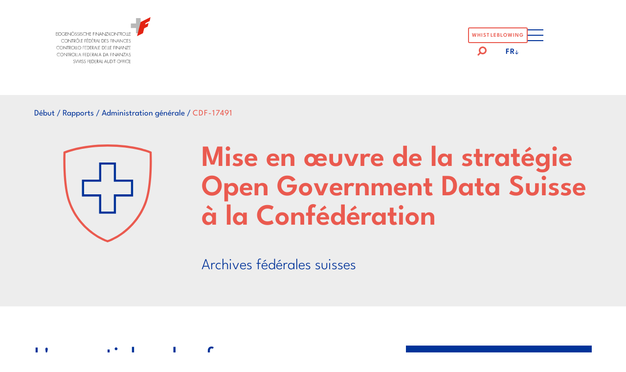

--- FILE ---
content_type: text/html; charset=UTF-8
request_url: https://www.efk.admin.ch/fr/audit/mise-en-oeuvre-de-la-strategie-open-government-data-suisse-a-la-confederation-archives-federales-suisses/
body_size: 15439
content:
<!doctype html>
<html class="no-js" lang="fr-FR" >

<head>
  <meta charset="utf-8">
  <meta http-equiv="x-ua-compatible" content="ie=edge">
  <meta name="viewport" content="width=device-width, initial-scale=1, shrink-to-fit=no">
  <meta name="google-site-verification" content="eUQmEehfav-IXeilO8f3LGH5eRX6jGOhnsh1_hOo7LA" />
  <link rel="stylesheet" href="https://unpkg.com/slim-select@2.13.1/dist/slimselect.css"></link>

  <meta name='robots' content='index, follow, max-image-preview:large, max-snippet:-1, max-video-preview:-1' />

	<!-- This site is optimized with the Yoast SEO Premium plugin v26.7 (Yoast SEO v26.7) - https://yoast.com/wordpress/plugins/seo/ -->
	<title>Mise en œuvre de la stratégie Open Government Data Suisse à la Confédération - Contrôle fédéral des finances (CDF)</title>
	<meta name="description" content="Mise en œuvre de la stratégie Open Government Data Suisse à la Confédération" />
	<link rel="canonical" href="https://www.efk.admin.ch/fr/audit/mise-en-oeuvre-de-la-strategie-open-government-data-suisse-a-la-confederation-archives-federales-suisses/" />
	<meta property="og:locale" content="fr_FR" />
	<meta property="og:type" content="article" />
	<meta property="og:title" content="Mise en œuvre de la stratégie Open Government Data Suisse à la Confédération" />
	<meta property="og:description" content="Mise en œuvre de la stratégie Open Government Data Suisse à la Confédération" />
	<meta property="og:url" content="https://www.efk.admin.ch/fr/audit/mise-en-oeuvre-de-la-strategie-open-government-data-suisse-a-la-confederation-archives-federales-suisses/" />
	<meta property="og:site_name" content="Contrôle fédéral des finances (CDF)" />
	<meta property="article:modified_time" content="2024-02-27T09:19:26+00:00" />
	<meta property="og:image" content="https://www.efk.admin.ch/wp-content/uploads/test/palais.jpg" />
	<meta property="og:image:width" content="750" />
	<meta property="og:image:height" content="500" />
	<meta property="og:image:type" content="image/jpeg" />
	<meta name="twitter:card" content="summary_large_image" />
	<meta name="twitter:label1" content="Durée de lecture estimée" />
	<meta name="twitter:data1" content="1 minute" />
	<script type="application/ld+json" class="yoast-schema-graph">{"@context":"https://schema.org","@graph":[{"@type":"WebPage","@id":"https://www.efk.admin.ch/fr/audit/mise-en-oeuvre-de-la-strategie-open-government-data-suisse-a-la-confederation-archives-federales-suisses/","url":"https://www.efk.admin.ch/fr/audit/mise-en-oeuvre-de-la-strategie-open-government-data-suisse-a-la-confederation-archives-federales-suisses/","name":"Mise en œuvre de la stratégie Open Government Data Suisse à la Confédération - Contrôle fédéral des finances (CDF)","isPartOf":{"@id":"https://www.efk.admin.ch/fr/#website"},"datePublished":"2024-01-17T15:36:41+00:00","dateModified":"2024-02-27T09:19:26+00:00","description":"Mise en œuvre de la stratégie Open Government Data Suisse à la Confédération","breadcrumb":{"@id":"https://www.efk.admin.ch/fr/audit/mise-en-oeuvre-de-la-strategie-open-government-data-suisse-a-la-confederation-archives-federales-suisses/#breadcrumb"},"inLanguage":"fr-FR","potentialAction":[{"@type":"ReadAction","target":["https://www.efk.admin.ch/fr/audit/mise-en-oeuvre-de-la-strategie-open-government-data-suisse-a-la-confederation-archives-federales-suisses/"]}]},{"@type":"BreadcrumbList","@id":"https://www.efk.admin.ch/fr/audit/mise-en-oeuvre-de-la-strategie-open-government-data-suisse-a-la-confederation-archives-federales-suisses/#breadcrumb","itemListElement":[{"@type":"ListItem","position":1,"name":"Home","item":"https://www.efk.admin.ch/fr/"},{"@type":"ListItem","position":2,"name":"Bericht","item":"https://www.efk.admin.ch/fr/audit/"},{"@type":"ListItem","position":3,"name":"Mise en œuvre de la stratégie Open Government Data Suisse à la Confédération"}]},{"@type":"WebSite","@id":"https://www.efk.admin.ch/fr/#website","url":"https://www.efk.admin.ch/fr/","name":"Informationen über das oberste Finanzaufsichtsorgan der Schweiz","description":"Le Contrôle fédéral des finances (CDF) est l'organe suprême de surveillance financière de la Confédération suisse.","publisher":{"@id":"https://www.efk.admin.ch/fr/#organization"},"alternateName":"EFK","potentialAction":[{"@type":"SearchAction","target":{"@type":"EntryPoint","urlTemplate":"https://www.efk.admin.ch/fr/?s={search_term_string}"},"query-input":{"@type":"PropertyValueSpecification","valueRequired":true,"valueName":"search_term_string"}}],"inLanguage":"fr-FR"},{"@type":"Organization","@id":"https://www.efk.admin.ch/fr/#organization","name":"Contrôle fédéral des finances (CDF)","alternateName":"EFK","url":"https://www.efk.admin.ch/fr/","logo":{"@type":"ImageObject","inLanguage":"fr-FR","@id":"https://www.efk.admin.ch/fr/#/schema/logo/image/","url":"https://www.efk.admin.ch/wp-content/uploads/efk_cdf_logo_ohne_claim.png","contentUrl":"https://www.efk.admin.ch/wp-content/uploads/efk_cdf_logo_ohne_claim.png","width":268,"height":258,"caption":"Contrôle fédéral des finances (CDF)"},"image":{"@id":"https://www.efk.admin.ch/fr/#/schema/logo/image/"},"sameAs":["https://www.instagram.com/efk_cdf_sfao/","https://www.youtube.com/channel/UCm-bXj227VE5sJzhB-ihdvw/featured","https://www.linkedin.com/company/11081578/"]}]}</script>
	<!-- / Yoast SEO Premium plugin. -->


<link rel="alternate" title="oEmbed (JSON)" type="application/json+oembed" href="https://www.efk.admin.ch/fr/wp-json/oembed/1.0/embed?url=https%3A%2F%2Fwww.efk.admin.ch%2Ffr%2Faudit%2Fmise-en-oeuvre-de-la-strategie-open-government-data-suisse-a-la-confederation-archives-federales-suisses%2F" />
<link rel="alternate" title="oEmbed (XML)" type="text/xml+oembed" href="https://www.efk.admin.ch/fr/wp-json/oembed/1.0/embed?url=https%3A%2F%2Fwww.efk.admin.ch%2Ffr%2Faudit%2Fmise-en-oeuvre-de-la-strategie-open-government-data-suisse-a-la-confederation-archives-federales-suisses%2F&#038;format=xml" />
<style id='wp-img-auto-sizes-contain-inline-css' type='text/css'>
img:is([sizes=auto i],[sizes^="auto," i]){contain-intrinsic-size:3000px 1500px}
/*# sourceURL=wp-img-auto-sizes-contain-inline-css */
</style>
<link rel='stylesheet' id='wp-block-library-css' href='https://www.efk.admin.ch/wp-includes/css/dist/block-library/style.min.css' type='text/css' media='all' />
<style id='wp-block-paragraph-inline-css' type='text/css'>
.is-small-text{font-size:.875em}.is-regular-text{font-size:1em}.is-large-text{font-size:2.25em}.is-larger-text{font-size:3em}.has-drop-cap:not(:focus):first-letter{float:left;font-size:8.4em;font-style:normal;font-weight:100;line-height:.68;margin:.05em .1em 0 0;text-transform:uppercase}body.rtl .has-drop-cap:not(:focus):first-letter{float:none;margin-left:.1em}p.has-drop-cap.has-background{overflow:hidden}:root :where(p.has-background){padding:1.25em 2.375em}:where(p.has-text-color:not(.has-link-color)) a{color:inherit}p.has-text-align-left[style*="writing-mode:vertical-lr"],p.has-text-align-right[style*="writing-mode:vertical-rl"]{rotate:180deg}
/*# sourceURL=https://www.efk.admin.ch/wp-includes/blocks/paragraph/style.min.css */
</style>
<style id='global-styles-inline-css' type='text/css'>
:root{--wp--preset--aspect-ratio--square: 1;--wp--preset--aspect-ratio--4-3: 4/3;--wp--preset--aspect-ratio--3-4: 3/4;--wp--preset--aspect-ratio--3-2: 3/2;--wp--preset--aspect-ratio--2-3: 2/3;--wp--preset--aspect-ratio--16-9: 16/9;--wp--preset--aspect-ratio--9-16: 9/16;--wp--preset--color--black: #000000;--wp--preset--color--cyan-bluish-gray: #abb8c3;--wp--preset--color--white: #ffffff;--wp--preset--color--pale-pink: #f78da7;--wp--preset--color--vivid-red: #cf2e2e;--wp--preset--color--luminous-vivid-orange: #ff6900;--wp--preset--color--luminous-vivid-amber: #fcb900;--wp--preset--color--light-green-cyan: #7bdcb5;--wp--preset--color--vivid-green-cyan: #00d084;--wp--preset--color--pale-cyan-blue: #8ed1fc;--wp--preset--color--vivid-cyan-blue: #0693e3;--wp--preset--color--vivid-purple: #9b51e0;--wp--preset--gradient--vivid-cyan-blue-to-vivid-purple: linear-gradient(135deg,rgb(6,147,227) 0%,rgb(155,81,224) 100%);--wp--preset--gradient--light-green-cyan-to-vivid-green-cyan: linear-gradient(135deg,rgb(122,220,180) 0%,rgb(0,208,130) 100%);--wp--preset--gradient--luminous-vivid-amber-to-luminous-vivid-orange: linear-gradient(135deg,rgb(252,185,0) 0%,rgb(255,105,0) 100%);--wp--preset--gradient--luminous-vivid-orange-to-vivid-red: linear-gradient(135deg,rgb(255,105,0) 0%,rgb(207,46,46) 100%);--wp--preset--gradient--very-light-gray-to-cyan-bluish-gray: linear-gradient(135deg,rgb(238,238,238) 0%,rgb(169,184,195) 100%);--wp--preset--gradient--cool-to-warm-spectrum: linear-gradient(135deg,rgb(74,234,220) 0%,rgb(151,120,209) 20%,rgb(207,42,186) 40%,rgb(238,44,130) 60%,rgb(251,105,98) 80%,rgb(254,248,76) 100%);--wp--preset--gradient--blush-light-purple: linear-gradient(135deg,rgb(255,206,236) 0%,rgb(152,150,240) 100%);--wp--preset--gradient--blush-bordeaux: linear-gradient(135deg,rgb(254,205,165) 0%,rgb(254,45,45) 50%,rgb(107,0,62) 100%);--wp--preset--gradient--luminous-dusk: linear-gradient(135deg,rgb(255,203,112) 0%,rgb(199,81,192) 50%,rgb(65,88,208) 100%);--wp--preset--gradient--pale-ocean: linear-gradient(135deg,rgb(255,245,203) 0%,rgb(182,227,212) 50%,rgb(51,167,181) 100%);--wp--preset--gradient--electric-grass: linear-gradient(135deg,rgb(202,248,128) 0%,rgb(113,206,126) 100%);--wp--preset--gradient--midnight: linear-gradient(135deg,rgb(2,3,129) 0%,rgb(40,116,252) 100%);--wp--preset--font-size--small: 13px;--wp--preset--font-size--medium: 20px;--wp--preset--font-size--large: 36px;--wp--preset--font-size--x-large: 42px;--wp--preset--spacing--20: 0.44rem;--wp--preset--spacing--30: 0.67rem;--wp--preset--spacing--40: 1rem;--wp--preset--spacing--50: 1.5rem;--wp--preset--spacing--60: 2.25rem;--wp--preset--spacing--70: 3.38rem;--wp--preset--spacing--80: 5.06rem;--wp--preset--shadow--natural: 6px 6px 9px rgba(0, 0, 0, 0.2);--wp--preset--shadow--deep: 12px 12px 50px rgba(0, 0, 0, 0.4);--wp--preset--shadow--sharp: 6px 6px 0px rgba(0, 0, 0, 0.2);--wp--preset--shadow--outlined: 6px 6px 0px -3px rgb(255, 255, 255), 6px 6px rgb(0, 0, 0);--wp--preset--shadow--crisp: 6px 6px 0px rgb(0, 0, 0);}:where(.is-layout-flex){gap: 0.5em;}:where(.is-layout-grid){gap: 0.5em;}body .is-layout-flex{display: flex;}.is-layout-flex{flex-wrap: wrap;align-items: center;}.is-layout-flex > :is(*, div){margin: 0;}body .is-layout-grid{display: grid;}.is-layout-grid > :is(*, div){margin: 0;}:where(.wp-block-columns.is-layout-flex){gap: 2em;}:where(.wp-block-columns.is-layout-grid){gap: 2em;}:where(.wp-block-post-template.is-layout-flex){gap: 1.25em;}:where(.wp-block-post-template.is-layout-grid){gap: 1.25em;}.has-black-color{color: var(--wp--preset--color--black) !important;}.has-cyan-bluish-gray-color{color: var(--wp--preset--color--cyan-bluish-gray) !important;}.has-white-color{color: var(--wp--preset--color--white) !important;}.has-pale-pink-color{color: var(--wp--preset--color--pale-pink) !important;}.has-vivid-red-color{color: var(--wp--preset--color--vivid-red) !important;}.has-luminous-vivid-orange-color{color: var(--wp--preset--color--luminous-vivid-orange) !important;}.has-luminous-vivid-amber-color{color: var(--wp--preset--color--luminous-vivid-amber) !important;}.has-light-green-cyan-color{color: var(--wp--preset--color--light-green-cyan) !important;}.has-vivid-green-cyan-color{color: var(--wp--preset--color--vivid-green-cyan) !important;}.has-pale-cyan-blue-color{color: var(--wp--preset--color--pale-cyan-blue) !important;}.has-vivid-cyan-blue-color{color: var(--wp--preset--color--vivid-cyan-blue) !important;}.has-vivid-purple-color{color: var(--wp--preset--color--vivid-purple) !important;}.has-black-background-color{background-color: var(--wp--preset--color--black) !important;}.has-cyan-bluish-gray-background-color{background-color: var(--wp--preset--color--cyan-bluish-gray) !important;}.has-white-background-color{background-color: var(--wp--preset--color--white) !important;}.has-pale-pink-background-color{background-color: var(--wp--preset--color--pale-pink) !important;}.has-vivid-red-background-color{background-color: var(--wp--preset--color--vivid-red) !important;}.has-luminous-vivid-orange-background-color{background-color: var(--wp--preset--color--luminous-vivid-orange) !important;}.has-luminous-vivid-amber-background-color{background-color: var(--wp--preset--color--luminous-vivid-amber) !important;}.has-light-green-cyan-background-color{background-color: var(--wp--preset--color--light-green-cyan) !important;}.has-vivid-green-cyan-background-color{background-color: var(--wp--preset--color--vivid-green-cyan) !important;}.has-pale-cyan-blue-background-color{background-color: var(--wp--preset--color--pale-cyan-blue) !important;}.has-vivid-cyan-blue-background-color{background-color: var(--wp--preset--color--vivid-cyan-blue) !important;}.has-vivid-purple-background-color{background-color: var(--wp--preset--color--vivid-purple) !important;}.has-black-border-color{border-color: var(--wp--preset--color--black) !important;}.has-cyan-bluish-gray-border-color{border-color: var(--wp--preset--color--cyan-bluish-gray) !important;}.has-white-border-color{border-color: var(--wp--preset--color--white) !important;}.has-pale-pink-border-color{border-color: var(--wp--preset--color--pale-pink) !important;}.has-vivid-red-border-color{border-color: var(--wp--preset--color--vivid-red) !important;}.has-luminous-vivid-orange-border-color{border-color: var(--wp--preset--color--luminous-vivid-orange) !important;}.has-luminous-vivid-amber-border-color{border-color: var(--wp--preset--color--luminous-vivid-amber) !important;}.has-light-green-cyan-border-color{border-color: var(--wp--preset--color--light-green-cyan) !important;}.has-vivid-green-cyan-border-color{border-color: var(--wp--preset--color--vivid-green-cyan) !important;}.has-pale-cyan-blue-border-color{border-color: var(--wp--preset--color--pale-cyan-blue) !important;}.has-vivid-cyan-blue-border-color{border-color: var(--wp--preset--color--vivid-cyan-blue) !important;}.has-vivid-purple-border-color{border-color: var(--wp--preset--color--vivid-purple) !important;}.has-vivid-cyan-blue-to-vivid-purple-gradient-background{background: var(--wp--preset--gradient--vivid-cyan-blue-to-vivid-purple) !important;}.has-light-green-cyan-to-vivid-green-cyan-gradient-background{background: var(--wp--preset--gradient--light-green-cyan-to-vivid-green-cyan) !important;}.has-luminous-vivid-amber-to-luminous-vivid-orange-gradient-background{background: var(--wp--preset--gradient--luminous-vivid-amber-to-luminous-vivid-orange) !important;}.has-luminous-vivid-orange-to-vivid-red-gradient-background{background: var(--wp--preset--gradient--luminous-vivid-orange-to-vivid-red) !important;}.has-very-light-gray-to-cyan-bluish-gray-gradient-background{background: var(--wp--preset--gradient--very-light-gray-to-cyan-bluish-gray) !important;}.has-cool-to-warm-spectrum-gradient-background{background: var(--wp--preset--gradient--cool-to-warm-spectrum) !important;}.has-blush-light-purple-gradient-background{background: var(--wp--preset--gradient--blush-light-purple) !important;}.has-blush-bordeaux-gradient-background{background: var(--wp--preset--gradient--blush-bordeaux) !important;}.has-luminous-dusk-gradient-background{background: var(--wp--preset--gradient--luminous-dusk) !important;}.has-pale-ocean-gradient-background{background: var(--wp--preset--gradient--pale-ocean) !important;}.has-electric-grass-gradient-background{background: var(--wp--preset--gradient--electric-grass) !important;}.has-midnight-gradient-background{background: var(--wp--preset--gradient--midnight) !important;}.has-small-font-size{font-size: var(--wp--preset--font-size--small) !important;}.has-medium-font-size{font-size: var(--wp--preset--font-size--medium) !important;}.has-large-font-size{font-size: var(--wp--preset--font-size--large) !important;}.has-x-large-font-size{font-size: var(--wp--preset--font-size--x-large) !important;}
/*# sourceURL=global-styles-inline-css */
</style>

<style id='classic-theme-styles-inline-css' type='text/css'>
/*! This file is auto-generated */
.wp-block-button__link{color:#fff;background-color:#32373c;border-radius:9999px;box-shadow:none;text-decoration:none;padding:calc(.667em + 2px) calc(1.333em + 2px);font-size:1.125em}.wp-block-file__button{background:#32373c;color:#fff;text-decoration:none}
/*# sourceURL=/wp-includes/css/classic-themes.min.css */
</style>
<link rel='stylesheet' id='app-css' href='https://www.efk.admin.ch/wp-content/themes/dist/public/app.css?a1ff1c33dab1aa53bbac816127f5257a' type='text/css' media='all' />
<script type="text/javascript" id="wpml-cookie-js-extra">
/* <![CDATA[ */
var wpml_cookies = {"wp-wpml_current_language":{"value":"fr","expires":1,"path":"/"}};
var wpml_cookies = {"wp-wpml_current_language":{"value":"fr","expires":1,"path":"/"}};
//# sourceURL=wpml-cookie-js-extra
/* ]]> */
</script>
<script type="text/javascript" src="https://www.efk.admin.ch/wp-content/plugins/sitepress-multilingual-cms/res/js/cookies/language-cookie.js?486900" id="wpml-cookie-js" defer="defer" data-wp-strategy="defer"></script>
<script type="text/javascript" src="https://www.efk.admin.ch/wp-includes/js/jquery/jquery.min.js?3.7.1" id="jquery-core-js"></script>
<script type="text/javascript" src="https://www.efk.admin.ch/wp-includes/js/jquery/jquery-migrate.min.js?3.4.1" id="jquery-migrate-js"></script>
<link rel="https://api.w.org/" href="https://www.efk.admin.ch/fr/wp-json/" /><link rel="alternate" title="JSON" type="application/json" href="https://www.efk.admin.ch/fr/wp-json/wp/v2/audit/6038" />
<link rel='shortlink' href='https://www.efk.admin.ch/fr/?p=6038' />

<style data-eae-name="cxybYT__r5FD">.__eae_cssd, .cxybYT__r5FD {unicode-bidi: bidi-override;direction: rtl;}</style>

<script> var __eae_open = function (str) { document.location.href = __eae_decode(str); }; var __eae_decode = function (str) { return str.replace(/[a-zA-Z]/g, function(c) { return String.fromCharCode( (c <= "Z" ? 90 : 122) >= (c = c.charCodeAt(0) + 13) ? c : c - 26 ); }); }; var __eae_decode_emails = function () { var __eae_emails = document.querySelectorAll(".__eae_r13"); for (var i = 0; i < __eae_emails.length; i++) { __eae_emails[i].textContent = __eae_decode(__eae_emails[i].textContent); } }; if (document.readyState !== "loading") { __eae_decode_emails(); } else if (document.addEventListener) { document.addEventListener("DOMContentLoaded", __eae_decode_emails); } else { document.attachEvent("onreadystatechange", function () { if (document.readyState !== "loading") __eae_decode_emails(); }); } var Tqj_8XGtPyEs__ = function (str) { var r = function (a, d) { var map = "!\"#$%&'()*+,-./0123456789:;<=>?@ABCDEFGHIJKLMNOPQRSTUVWXYZ[\\]^_`abcdefghijklmnopqrstuvwxyz{|}~"; for (var i = 0; i < a.length; i++) { var pos = map.indexOf(a[i]); d += pos >= 0 ? map[(pos + 47) % 94] : a[i]; } return d; }; window.location.href = r(str, ""); }; document.addEventListener("copy", function (event) { if ( NodeList.prototype.forEach === undefined || Array.from === undefined || String.prototype.normalize === undefined || ! event.clipboardData ) { return; } var encoded = []; var copiedText = window.getSelection().toString().trim(); document.querySelectorAll( "." + document.querySelector("style[data-eae-name]").dataset.eaeName ).forEach(function (item) { encoded.push(item.innerText.trim()); }); if (! encoded.length) { return; } encoded.filter(function (value, index, self) { return self.indexOf(value) === index; }).map(function (item) { return { original: new RegExp(item.replace(/[-\/\\^$*+?.()|[\]{}]/g, "\\$&"), "ig"), reverse: Array.from(item.normalize("NFC")) .reverse() .join('') .replace(/[()]/g, "__eae__") }; }).forEach(function (item) { copiedText = copiedText.replace( item.original, item.reverse.replace("__eae__", "(").replace("__eae__", ")") ) }); event.clipboardData.setData("text/plain", copiedText); event.preventDefault(); }); </script>
<meta name="generator" content="WPML ver:4.8.6 stt:1,4,3,27;" />
<link rel="icon" href="https://www.efk.admin.ch/wp-content/uploads/efk_cdf_logo_ohne_claim-150x150.png" sizes="32x32" />
<link rel="icon" href="https://www.efk.admin.ch/wp-content/uploads/efk_cdf_logo_ohne_claim.png" sizes="192x192" />
<link rel="apple-touch-icon" href="https://www.efk.admin.ch/wp-content/uploads/efk_cdf_logo_ohne_claim.png" />
<meta name="msapplication-TileImage" content="https://www.efk.admin.ch/wp-content/uploads/efk_cdf_logo_ohne_claim.png" />
</head>

<body class="wp-singular audit-template-default single single-audit postid-6038 wp-embed-responsive wp-theme-dist" >

  <header class="header" id="header">
    <div id="logo">
      <a href="https://www.efk.admin.ch/fr/">
        <span class="sr-only">Logo der Eidgenössische Finanzkontrolle</span>
        <svg xmlns="http://www.w3.org/2000/svg" xml:space="preserve" id="logo-text" style="enable-background:new 0 0 246.1 122"
  viewBox="0 0 246.1 122">
  <path
    d="M.6 21.5v3.9H5v.6H.6v5h4.5v.6H-.1V20.8h5.2v.6H.6zM7.9 31.6h-.7V20.8h.7v10.8zM10.2 20.8h2c1.6 0 2.8.3 4 1.4 1.1 1.1 1.7 2.5 1.7 4.1 0 1.5-.6 2.9-1.7 4-1.2 1.1-2.5 1.4-4.1 1.4h-2V20.8zM12.1 31c1.4 0 2.6-.3 3.6-1.3.9-.9 1.4-2.2 1.4-3.4 0-1.4-.5-2.7-1.6-3.6-1-.9-2.2-1.2-3.5-1.2h-1.2V31h1.3zM29.7 26.4c0 1.4-.2 2.6-1.1 3.6-1 1.1-2.6 1.8-4.1 1.8-3 0-5.6-2.5-5.6-5.5 0-3.1 2.5-5.6 5.6-5.6 2 0 3.6 1 4.7 2.5l-.6.4c-1-1.4-2.4-2.3-4.2-2.3-2.6 0-4.9 2.3-4.9 4.9 0 2.7 2.2 4.9 4.9 4.9 1.2 0 2.3-.5 3.2-1.2.9-.8 1.3-1.7 1.3-2.9H25v-.6h4.7zM32 21.5v3.9h4.4v.6H32v5h4.5v.6h-5.2V20.8h5.2v.6H32zM48.4 32l-9.1-9.7v9.3h-.7v-11l9.1 9.6v-9.5h.7V32zM61.3 26.2c0 3-2.6 5.6-5.6 5.6-3 0-5.6-2.5-5.6-5.6 0-3 2.6-5.6 5.6-5.6 3 .1 5.6 2.6 5.6 5.6zm-10.5 0c0 2.7 2.2 4.9 4.9 4.9s4.9-2.3 4.9-4.9c0-2.7-2.2-4.9-4.9-4.9s-4.9 2.3-4.9 4.9zm4.1-7.9c0 .3-.3.6-.6.6s-.6-.3-.6-.6.3-.6.6-.6c.4.1.6.3.6.6zm2.7 0c0 .3-.3.6-.6.6s-.6-.3-.6-.6.3-.6.6-.6c.4.1.6.3.6.6zM68 22.6c-.5-.8-1.2-1.3-2.2-1.3-1.2 0-2 .9-2 2.1 0 1.1 1.1 1.6 2 2l2.1 1.1c.8.5 1.2 1.2 1.2 2.2 0 1.8-1.6 3.1-3.4 3.1-1.5 0-2.7-.9-3.2-2.3l.6-.3c.5 1.1 1.3 2 2.6 2 1.4 0 2.7-1.1 2.7-2.6 0-1.2-1.2-1.7-2.2-2.2l-2-1c-.7-.4-1.1-1.1-1.1-1.9 0-1.6 1.1-2.7 2.8-2.7 1.1 0 2.1.6 2.6 1.5l-.5.3zM75.8 22.6c-.5-.8-1.2-1.3-2.2-1.3-1.2 0-2 .9-2 2.1 0 1.1 1.1 1.6 2 2l2.1 1.1c.8.5 1.2 1.2 1.2 2.2 0 1.8-1.6 3.1-3.4 3.1-1.5 0-2.7-.9-3.2-2.3l.6-.3c.5 1.1 1.3 2 2.6 2 1.4 0 2.7-1.1 2.7-2.6 0-1.2-1.2-1.7-2.2-2.2l-2-1c-.7-.4-1.1-1.1-1.1-1.9 0-1.6 1.1-2.7 2.8-2.7 1.1 0 2.1.6 2.6 1.5l-.5.3zM79.3 31.6h-.7V20.8h.7v10.8zM86.6 22.6c-.5-.8-1.2-1.3-2.2-1.3-1.2 0-2 .9-2 2.1 0 1.1 1.1 1.6 2 2l2.1 1.1c.8.5 1.2 1.2 1.2 2.2 0 1.8-1.6 3.1-3.4 3.1-1.5 0-2.7-.9-3.2-2.3l.6-.3c.5 1.1 1.3 2 2.6 2 1.4 0 2.7-1.1 2.7-2.6 0-1.2-1.2-1.7-2.2-2.2l-2-1c-.7-.4-1.1-1.1-1.1-1.9 0-1.6 1.1-2.7 2.8-2.7 1.1 0 2.1.6 2.6 1.5l-.5.3zM98 23c-.8-1-2.3-1.7-3.6-1.7-2.7 0-4.9 2.3-4.9 5 0 1.3.5 2.5 1.5 3.3.9.9 2.2 1.5 3.5 1.5 1.2 0 2.8-.7 3.6-1.7v.9c-1 .8-2.3 1.3-3.6 1.3-3 0-5.6-2.5-5.6-5.5 0-3.1 2.6-5.6 5.7-5.6 1.3 0 2.6.5 3.6 1.4V23zM107.3 25.4v-4.6h.7v10.8h-.7V26h-6.6v5.6h-.7V20.8h.7v4.6h6.6zM111 21.5v3.9h4.4v.6H111v5h4.5v.6h-5.2V20.8h5.2v.6H111zM122.7 21.5v3.9h3.6v.6h-3.6v5.6h-.7V20.8h4.4v.6h-3.7zM129.1 31.6h-.7V20.8h.7v10.8zM141.2 32l-9.1-9.7v9.3h-.7v-11l9.1 9.6v-9.5h.7V32zM144.6 28.1l-1.4 3.6h-.7l4.5-11.2 4.5 11.2h-.7l-1.5-3.6h-4.7zm2.4-5.9-2.1 5.2h4.2l-2.1-5.2zM162.5 32l-9.1-9.7v9.3h-.7v-11l9.1 9.6v-9.5h.7V32zM171.4 31v.6h-7.6l6.6-10.2h-6v-.6h7.2L165 31h6.4zM178.8 20.8h.9l-5.3 5.2 5.6 5.6h-.9l-5.2-5.2-.3.3v4.9h-.6V20.8h.7v5.1l5.1-5.1zM191.7 26.2c0 3-2.6 5.6-5.6 5.6-3 0-5.6-2.5-5.6-5.6 0-3 2.6-5.6 5.6-5.6 3 .1 5.6 2.6 5.6 5.6zm-10.5 0c0 2.7 2.2 4.9 4.9 4.9s4.9-2.3 4.9-4.9c0-2.7-2.2-4.9-4.9-4.9s-4.9 2.3-4.9 4.9zM203.2 32l-9.1-9.7v9.3h-.7v-11l9.1 9.6v-9.5h.7V32zM207.9 31.6h-.7V21.5h-2.8v-.6h6.3v.6h-2.8v10.1zM217.3 31.6h-.8l-3.5-5.1h-.3v5.1h-.7V20.8h1.3c.9 0 1.7 0 2.5.5s1.1 1.4 1.1 2.3c0 1.9-1.3 2.9-3.1 2.8l3.5 5.2zm-3.8-5.7c.7 0 1.3 0 1.9-.5.5-.4.8-1.1.8-1.7 0-.8-.4-1.6-1.1-2-.6-.3-1.3-.2-1.9-.2h-.4v4.4h.7zM229.5 26.2c0 3-2.6 5.6-5.6 5.6-3 0-5.6-2.5-5.6-5.6 0-3 2.6-5.6 5.6-5.6 3.1.1 5.6 2.6 5.6 5.6zm-10.5 0c0 2.7 2.2 4.9 4.9 4.9s4.9-2.3 4.9-4.9c0-2.7-2.2-4.9-4.9-4.9s-4.9 2.3-4.9 4.9zM231.9 31h2.8v.6h-3.4V20.8h.7V31zM236.6 31h2.8v.6H236V20.8h.7V31zM241.3 21.5v3.9h4.4v.6h-4.4v5h4.5v.6h-5.2V20.8h5.2v.6h-4.5zM26.4 45.6c-.8-1-2.3-1.7-3.6-1.7-2.7 0-4.9 2.3-4.9 5 0 1.3.5 2.5 1.5 3.3.9.9 2.2 1.5 3.5 1.5 1.2 0 2.8-.7 3.6-1.7v1c-1 .8-2.3 1.3-3.6 1.3-3 0-5.6-2.5-5.6-5.5 0-3.1 2.6-5.6 5.7-5.6 1.3 0 2.6.5 3.6 1.4v1zM39 48.8c0 3-2.6 5.6-5.6 5.6-3 0-5.6-2.5-5.6-5.6 0-3 2.6-5.6 5.6-5.6 3 0 5.6 2.5 5.6 5.6zm-10.6 0c0 2.7 2.2 4.9 4.9 4.9s4.9-2.3 4.9-4.9c0-2.7-2.2-4.9-4.9-4.9-2.6 0-4.9 2.2-4.9 4.9zM50.4 54.6l-9.1-9.7v9.3h-.7v-11l9.1 9.6v-9.5h.7v11.3zM55.2 54.2h-.7V44h-2.8v-.6H58v.6h-2.8v10.2zM64.6 54.2h-.8l-3.5-5.1H60v5.1h-.7V43.4h1.3c.9 0 1.7 0 2.5.5s1.1 1.4 1.1 2.3c0 1.9-1.3 2.9-3.1 2.8l3.5 5.2zm-3.8-5.8c.7 0 1.4 0 1.9-.5.5-.4.8-1.1.8-1.7 0-.8-.4-1.6-1.1-2-.7-.2-1.4-.2-2.1-.2h-.4v4.4h.9zM76.8 48.8c0 3-2.6 5.6-5.6 5.6-3 0-5.6-2.5-5.6-5.6 0-3 2.6-5.6 5.6-5.6 3 0 5.6 2.5 5.6 5.6zm-10.6 0c0 2.7 2.2 4.9 4.9 4.9s4.9-2.3 4.9-4.9c0-2.7-2.2-4.9-4.9-4.9-2.6 0-4.9 2.2-4.9 4.9zm5-8.8 2 1.5-.6.5-1.4-1.1-1.5 1.1-.5-.4 2-1.6zM79.1 53.6h2.8v.6h-3.4V43.4h.7v10.2zM83.8 44v4h4.4v.6h-4.4v5h4.5v.6h-5.2V43.4h5.2v.6h-4.5zM95.6 44v4h3.6v.6h-3.6v5.6h-.7V43.4h4.4v.6h-3.7zM101.9 44v4h4.4v.6h-4.4v5h4.5v.6h-5.2V43.4h5.2v.6h-4.5zm3-4-1.8 2.1-.5-.2 1.5-2.1.8.2zM108.5 43.4h2c1.6 0 2.8.3 4 1.4 1.1 1.1 1.7 2.5 1.7 4.1 0 1.5-.6 2.9-1.7 4-1.2 1.1-2.5 1.4-4.1 1.4h-2V43.4zm2 10.2c1.4 0 2.6-.3 3.6-1.3.9-.9 1.4-2.2 1.4-3.4 0-1.4-.5-2.7-1.6-3.6-1-.9-2.2-1.2-3.5-1.2h-1.2v9.5h1.3zM118.6 44v4h4.4v.6h-4.4v5h4.5v.6h-5.2V43.4h5.2v.6h-4.5zm2.9-4-1.8 2.1-.5-.2 1.5-2.1.8.2zM130.5 54.2h-.8l-3.5-5.1h-.3v5.1h-.7V43.4h1.3c.9 0 1.7 0 2.5.5s1.1 1.4 1.1 2.3c0 1.9-1.3 2.9-3.1 2.8l3.5 5.2zm-3.8-5.8c.7 0 1.4 0 1.9-.5.5-.4.8-1.1.8-1.7 0-.8-.4-1.6-1.1-2-.6-.3-1.3-.2-1.9-.2h-.4v4.4h.7zM133.2 50.6l-1.4 3.6h-.7l4.5-11.2 4.5 11.2h-.7l-1.5-3.6h-4.7zm2.4-5.8-2.1 5.2h4.2l-2.1-5.2zM142 53.6h2.8v.6h-3.4V43.4h.7v10.2zM150.5 43.4h2c1.6 0 2.8.3 4 1.4 1.1 1.1 1.7 2.5 1.7 4.1 0 1.5-.6 2.9-1.7 4-1.2 1.1-2.5 1.4-4.1 1.4h-2V43.4zm1.9 10.2c1.4 0 2.6-.3 3.6-1.3.9-.9 1.4-2.2 1.4-3.4 0-1.4-.5-2.7-1.6-3.6-1-.9-2.2-1.2-3.5-1.2h-1.2v9.5h1.3zM160.5 44v4h4.4v.6h-4.4v5h4.5v.6h-5.2V43.4h5.2v.6h-4.5zM172.1 45.2c-.5-.8-1.2-1.3-2.2-1.3-1.2 0-2 .9-2 2.1 0 1.1 1.1 1.6 2 2l2.1 1.1c.8.5 1.2 1.2 1.2 2.2 0 1.8-1.6 3.1-3.4 3.1-1.5 0-2.7-.9-3.2-2.3l.6-.3c.5 1.1 1.3 2 2.6 2 1.4 0 2.7-1.1 2.7-2.6 0-1.2-1.2-1.7-2.2-2.2l-2-1c-.7-.4-1.1-1.1-1.1-1.9 0-1.6 1.1-2.7 2.8-2.7 1.1 0 2.1.6 2.6 1.5l-.5.3zM180.1 44v4h3.6v.6h-3.6v5.6h-.7V43.4h4.4v.6h-3.7zM186.4 54.2h-.7V43.4h.7v10.8zM198.6 54.6l-9.1-9.7v9.3h-.7v-11l9.1 9.6v-9.5h.7v11.3zM201.9 50.6l-1.5 3.6h-.7l4.5-11.2 4.5 11.2h-.7l-1.4-3.6h-4.7zm2.4-5.8-2.1 5.2h4.2l-2.1-5.2zM219.9 54.6l-9.1-9.7v9.3h-.7v-11l9.1 9.6v-9.5h.7v11.3zM230.8 45.6c-.8-1-2.3-1.7-3.6-1.7-2.7 0-4.9 2.3-4.9 5 0 1.3.5 2.5 1.5 3.3.9.9 2.2 1.5 3.5 1.5 1.2 0 2.8-.7 3.6-1.7v1c-1 .8-2.3 1.3-3.6 1.3-3 0-5.6-2.5-5.6-5.5 0-3.1 2.6-5.6 5.7-5.6 1.3 0 2.6.5 3.6 1.4v1zM233.5 44v4h4.4v.6h-4.4v5h4.5v.6h-5.2V43.4h5.2v.6h-4.5zM245.1 45.2c-.5-.8-1.2-1.3-2.2-1.3-1.2 0-2 .9-2 2.1 0 1.1 1.1 1.6 2 2l2.1 1.1c.8.5 1.2 1.2 1.2 2.2 0 1.8-1.6 3.1-3.4 3.1-1.5 0-2.7-.9-3.2-2.3l.6-.3c.5 1.1 1.3 2 2.6 2 1.4 0 2.7-1.1 2.7-2.6 0-1.2-1.2-1.7-2.2-2.2l-2-1c-.7-.4-1.1-1.1-1.1-1.9 0-1.6 1.1-2.7 2.8-2.7 1.1 0 2.1.6 2.6 1.5l-.5.3zM10.8 68.1c-.8-1-2.3-1.7-3.6-1.7-2.7 0-4.9 2.3-4.9 5 0 1.3.5 2.5 1.5 3.3.9.9 2.2 1.5 3.5 1.5 1.2 0 2.8-.7 3.6-1.7v.9c-1 .8-2.3 1.3-3.6 1.3-3 0-5.6-2.5-5.6-5.5 0-3.1 2.6-5.6 5.7-5.6 1.3 0 2.6.5 3.6 1.4v1.1zM23.4 71.3c0 3-2.6 5.6-5.6 5.6s-5.6-2.5-5.6-5.6c0-3 2.6-5.6 5.6-5.6 3.1.1 5.6 2.6 5.6 5.6zm-10.5 0c0 2.7 2.2 4.9 4.9 4.9s4.9-2.3 4.9-4.9c0-2.7-2.2-4.9-4.9-4.9s-4.9 2.3-4.9 4.9zM34.9 77.1l-9.1-9.7v9.3h-.7v-11l9.1 9.6v-9.5h.7v11.3zM39.6 76.7h-.7V66.6h-2.8V66h6.3v.6h-2.8v10.1zM49 76.7h-.8l-3.5-5.1h-.3v5.1h-.7V65.9H45c.9 0 1.7 0 2.5.5s1.1 1.4 1.1 2.3c0 1.9-1.3 2.9-3.1 2.8l3.5 5.2zM45.2 71c.7 0 1.4 0 1.9-.5.5-.4.8-1.1.8-1.7 0-.8-.4-1.6-1.1-2-.6-.3-1.3-.2-1.9-.2h-.4V71h.7zM61.2 71.3c0 3-2.6 5.6-5.6 5.6-3 0-5.6-2.5-5.6-5.6 0-3 2.6-5.6 5.6-5.6 3.1.1 5.6 2.6 5.6 5.6zm-10.5 0c0 2.7 2.2 4.9 4.9 4.9s4.9-2.3 4.9-4.9c0-2.7-2.2-4.9-4.9-4.9s-4.9 2.3-4.9 4.9zM63.6 76.1h2.8v.6H63V65.9h.7v10.2zM68.3 76.1h2.8v.6h-3.4V65.9h.7v10.2zM82.9 71.3c0 3-2.6 5.6-5.6 5.6-3 0-5.6-2.5-5.6-5.6 0-3 2.6-5.6 5.6-5.6 3 .1 5.6 2.6 5.6 5.6zm-10.6 0c0 2.7 2.2 4.9 4.9 4.9s4.9-2.3 4.9-4.9c0-2.7-2.2-4.9-4.9-4.9-2.6 0-4.9 2.3-4.9 4.9zM89.7 66.6v3.9h3.6v.6h-3.6v5.6H89V65.9h4.4v.6h-3.7zM96.1 66.6v3.9h4.4v.6h-4.4v5h4.5v.6h-5.2V65.9h5.2v.6h-4.5zM102.7 65.9h2c1.6 0 2.8.3 4 1.4 1.1 1.1 1.7 2.5 1.7 4.1 0 1.5-.6 2.9-1.7 4-1.2 1.1-2.5 1.4-4.1 1.4h-2V65.9zm1.9 10.2c1.4 0 2.6-.3 3.6-1.3.9-.9 1.4-2.2 1.4-3.4 0-1.4-.5-2.7-1.6-3.6-1-.9-2.2-1.2-3.5-1.2h-1.2v9.5h1.3zM112.7 66.6v3.9h4.4v.6h-4.4v5h4.5v.6H112V65.9h5.2v.6h-4.5zM124.6 76.7h-.8l-3.5-5.1h-.3v5.1h-.7V65.9h1.3c.9 0 1.7 0 2.5.5s1.1 1.4 1.1 2.3c0 1.9-1.3 2.9-3.1 2.8l3.5 5.2zm-3.7-5.7c.7 0 1.4 0 1.9-.5.5-.4.8-1.1.8-1.7 0-.8-.4-1.6-1.1-2-.6-.3-1.3-.2-1.9-.2h-.6V71h.9zM127.4 73.2l-1.4 3.6h-.7l4.5-11.2 4.5 11.2h-.7l-1.5-3.6h-4.7zm2.3-5.9-2.1 5.2h4.2l-2.1-5.2zM136.2 76.1h2.8v.6h-3.4V65.9h.7v10.2zM140.9 66.6v3.9h4.4v.6h-4.4v5h4.5v.6h-5.2V65.9h5.2v.6h-4.5zM151.9 65.9h2c1.6 0 2.8.3 4 1.4 1.1 1.1 1.7 2.5 1.7 4.1 0 1.5-.6 2.9-1.7 4-1.2 1.1-2.5 1.4-4.1 1.4h-2V65.9zm1.9 10.2c1.4 0 2.6-.3 3.6-1.3.9-.9 1.4-2.2 1.4-3.4 0-1.4-.5-2.7-1.6-3.6-1-.9-2.2-1.2-3.5-1.2h-1.2v9.5h1.3zM162 66.6v3.9h4.4v.6H162v5h4.5v.6h-5.2V65.9h5.2v.6H162zM169.2 76.1h2.8v.6h-3.4V65.9h.7v10.2zM173.9 76.1h2.8v.6h-3.4V65.9h.7v10.2zM178.6 66.6v3.9h4.4v.6h-4.4v5h4.5v.6h-5.2V65.9h5.2v.6h-4.5zM190.3 66.6v3.9h3.6v.6h-3.6v5.6h-.7V65.9h4.4v.6h-3.7zM196.7 76.7h-.7V65.9h.7v10.8zM208.8 77.1l-9.1-9.7v9.3h-.7v-11l9.1 9.6v-9.5h.7v11.3zM212.2 73.2l-1.5 3.6h-.7l4.5-11.2 4.5 11.2h-.7l-1.4-3.6h-4.7zm2.4-5.9-2.1 5.2h4.2l-2.1-5.2zM230.1 77.1l-9.1-9.7v9.3h-.7v-11l9.1 9.6v-9.5h.7v11.3zM239.1 76.1v.6h-7.6l6.6-10.2h-6v-.6h7.2l-6.6 10.2h6.4zM241.3 66.6v3.9h4.4v.6h-4.4v5h4.5v.6h-5.2V65.9h5.2v.6h-4.5zM62.5 112.6c-.5-.8-1.2-1.3-2.2-1.3-1.2 0-2 .9-2 2.1 0 1.1 1.1 1.6 2 2l2.1 1.1c.8.5 1.2 1.2 1.2 2.2 0 1.8-1.6 3.1-3.4 3.1-1.5 0-2.7-.9-3.2-2.3l.6-.3c.5 1.1 1.3 2 2.6 2 1.4 0 2.7-1.1 2.7-2.6 0-1.2-1.2-1.7-2.2-2.2l-2-1c-.7-.4-1.1-1.1-1.1-1.9 0-1.6 1.1-2.7 2.8-2.7 1.1 0 2.1.6 2.6 1.5l-.5.3zM68 120.1l4-9.9 4 9.9 3-9.3h.7L76.2 122 72 112l-4.1 10-3.6-11.2h.7l3 9.3zM81.8 121.7h-.7v-10.8h.7v10.8zM89.2 112.6c-.5-.8-1.2-1.3-2.2-1.3-1.2 0-2 .9-2 2.1 0 1.1 1.1 1.6 2 2l2.1 1.1c.8.5 1.2 1.2 1.2 2.2 0 1.8-1.6 3.1-3.4 3.1-1.5 0-2.7-.9-3.2-2.3l.6-.3c.5 1.1 1.3 2 2.6 2 1.4 0 2.7-1.1 2.7-2.6 0-1.2-1.2-1.7-2.2-2.2l-2-1c-.7-.4-1.1-1.1-1.1-1.9 0-1.6 1.1-2.7 2.8-2.7 1.1 0 2.1.6 2.6 1.5l-.5.3zM97 112.6c-.5-.8-1.2-1.3-2.2-1.3-1.2 0-2 .9-2 2.1 0 1.1 1.1 1.6 2 2l2.1 1.1c.8.5 1.2 1.2 1.2 2.2 0 1.8-1.6 3.1-3.4 3.1-1.5 0-2.7-.9-3.2-2.3l.6-.3c.5 1.1 1.3 2 2.6 2 1.4 0 2.7-1.1 2.7-2.6 0-1.2-1.2-1.7-2.2-2.2l-2-1c-.7-.4-1.1-1.1-1.1-1.9 0-1.6 1.1-2.7 2.8-2.7 1.1 0 2.1.6 2.6 1.5l-.5.3zM104.9 111.5v3.9h3.6v.6h-3.6v5.6h-.7v-10.8h4.4v.6h-3.7zM111.3 111.5v3.9h4.4v.6h-4.4v5h4.5v.6h-5.2v-10.8h5.2v.6h-4.5zM117.9 110.8h2c1.6 0 2.8.3 4 1.4 1.1 1.1 1.7 2.5 1.7 4.1 0 1.5-.6 2.9-1.7 4-1.2 1.1-2.5 1.4-4.1 1.4h-2v-10.9zm1.9 10.2c1.4 0 2.6-.3 3.6-1.3.9-.9 1.4-2.2 1.4-3.4 0-1.4-.5-2.7-1.6-3.6-1-.9-2.2-1.2-3.5-1.2h-1.2v9.5h1.3zM127.9 111.5v3.9h4.4v.6h-4.4v5h4.5v.6h-5.2v-10.8h5.2v.6h-4.5zM139.9 121.7h-.8l-3.5-5.1h-.3v5.1h-.7v-10.8h1.3c.9 0 1.7 0 2.5.5s1.1 1.4 1.1 2.3c0 1.9-1.3 2.9-3.1 2.8l3.5 5.2zm-3.8-5.8c.7 0 1.4 0 1.9-.5.5-.4.8-1.1.8-1.7 0-.8-.4-1.6-1.1-2-.6-.3-1.3-.2-1.9-.2h-.4v4.4h.7zM142.6 118.1l-1.4 3.6h-.7l4.5-11.2 4.5 11.2h-.7l-1.5-3.6h-4.7zm2.4-5.9-2.1 5.2h4.2l-2.1-5.2zM151.4 121h2.8v.6h-3.4v-10.8h.7V121zM160.9 118.1l-1.5 3.6h-.7l4.5-11.2 4.5 11.2h-.7l-1.4-3.6h-4.7zm2.4-5.9-2.1 5.2h4.2l-2.1-5.2zM175.6 110.8h.7v6.7c0 1.1 0 2.1-.7 3-.7.8-1.9 1.3-2.9 1.3-1.1 0-2.2-.4-2.9-1.3-.7-.9-.7-1.9-.7-3v-6.7h.7v6.5c0 1 0 2 .6 2.7.5.7 1.6 1 2.4 1 .8 0 1.9-.4 2.4-1 .6-.7.6-1.8.6-2.7v-6.5zM178.5 110.8h2c1.6 0 2.8.3 4 1.4 1.1 1.1 1.7 2.5 1.7 4.1 0 1.5-.6 2.9-1.7 4-1.2 1.1-2.5 1.4-4.1 1.4h-2v-10.9zm2 10.2c1.4 0 2.6-.3 3.6-1.3.9-.9 1.4-2.2 1.4-3.4 0-1.4-.5-2.7-1.6-3.6-1-.9-2.2-1.2-3.5-1.2h-1.2v9.5h1.3zM188.6 121.7h-.7v-10.8h.7v10.8zM193.3 121.7h-.7v-10.2h-2.8v-.6h6.3v.6h-2.8v10.2zM212.4 116.3c0 3-2.6 5.6-5.6 5.6-3 0-5.6-2.5-5.6-5.6 0-3 2.6-5.6 5.6-5.6 3 0 5.6 2.5 5.6 5.6zm-10.6 0c0 2.7 2.2 4.9 4.9 4.9s4.9-2.3 4.9-4.9c0-2.7-2.2-4.9-4.9-4.9-2.6-.1-4.9 2.2-4.9 4.9zM214.7 111.5v3.9h3.6v.6h-3.6v5.6h-.7v-10.8h4.4v.6h-3.7zM221.1 111.5v3.9h3.6v.6h-3.6v5.6h-.7v-10.8h4.4v.6h-3.7zM227.5 121.7h-.7v-10.8h.7v10.8zM238.4 113.1c-.8-1-2.3-1.7-3.6-1.7-2.7 0-4.9 2.3-4.9 5 0 1.3.5 2.5 1.5 3.3.9.9 2.2 1.5 3.5 1.5 1.2 0 2.8-.7 3.6-1.7v.9c-1 .8-2.3 1.3-3.6 1.3-3 0-5.6-2.5-5.6-5.5 0-3.1 2.6-5.6 5.7-5.6 1.3 0 2.6.5 3.6 1.4v1.1zM241.1 111.5v3.9h4.4v.6h-4.4v5h4.5v.6h-5.2v-10.8h5.2v.6h-4.5zM12.4 90.8c-.8-1-2.3-1.7-3.6-1.7-2.7 0-4.9 2.3-4.9 5 0 1.3.5 2.5 1.5 3.3.9.9 2.2 1.5 3.5 1.5 1.2 0 2.8-.7 3.6-1.7v.9c-1 .8-2.3 1.3-3.6 1.3-3 0-5.6-2.5-5.6-5.5 0-3.1 2.6-5.6 5.7-5.6 1.3 0 2.6.5 3.6 1.4v1.1zM25 94c0 3-2.6 5.6-5.6 5.6S13.8 97 13.8 94c0-3 2.6-5.6 5.6-5.6 3 0 5.6 2.5 5.6 5.6zm-10.6 0c0 2.7 2.2 4.9 4.9 4.9s4.9-2.3 4.9-4.9c0-2.7-2.2-4.9-4.9-4.9-2.6 0-4.9 2.2-4.9 4.9zM36.4 99.7 27.3 90v9.3h-.7v-11l9.1 9.6v-9.5h.7v11.3zM41.2 99.4h-.7V89.2h-2.8v-.6H44v.6h-2.8v10.2zM50.6 99.4h-.8l-3.5-5.1H46v5.1h-.7V88.6h1.3c.9 0 1.7 0 2.5.5s1.1 1.4 1.1 2.3c0 1.9-1.3 2.9-3.1 2.8l3.5 5.2zm-3.8-5.8c.7 0 1.4 0 1.9-.5.5-.4.8-1.1.8-1.7 0-.8-.4-1.6-1.1-2-.6-.3-1.3-.2-1.9-.2h-.4v4.4h.7zM62.8 94c0 3-2.6 5.6-5.6 5.6-3 0-5.6-2.5-5.6-5.6 0-3 2.6-5.6 5.6-5.6 3 0 5.6 2.5 5.6 5.6zm-10.5 0c0 2.7 2.2 4.9 4.9 4.9s4.9-2.3 4.9-4.9c0-2.7-2.2-4.9-4.9-4.9s-4.9 2.2-4.9 4.9zM65.2 98.7H68v.6h-3.4V88.6h.7v10.1zM69.9 98.7h2.8v.6h-3.4V88.6h.7v10.1zM90 89.2v3.9h3.6v.6H90v5.6h-.7V88.6h4.4v.6H90zM96.3 89.2v3.9h4.4v.6h-4.4v5h4.5v.6h-5.2V88.6h5.2v.6h-4.5zM102.9 88.6h2c1.6 0 2.8.3 4 1.4 1.1 1.1 1.7 2.5 1.7 4.1 0 1.5-.6 2.9-1.7 4-1.2 1.1-2.5 1.4-4.1 1.4h-2V88.6zm2 10.1c1.4 0 2.6-.3 3.6-1.3.9-.9 1.4-2.2 1.4-3.4 0-1.4-.5-2.7-1.6-3.6-1-.9-2.2-1.2-3.5-1.2h-1.2v9.5h1.3zM113 89.2v3.9h4.4v.6H113v5h4.5v.6h-5.2V88.6h5.2v.6H113zM124.9 99.4h-.8l-3.5-5.1h-.3v5.1h-.7V88.6h1.3c.9 0 1.7 0 2.5.5s1.1 1.4 1.1 2.3c0 1.9-1.3 2.9-3.1 2.8l3.5 5.2zm-3.8-5.8c.7 0 1.4 0 1.9-.5.5-.4.8-1.1.8-1.7 0-.8-.4-1.6-1.1-2-.6-.3-1.3-.2-1.9-.2h-.4v4.4h.7zM127.6 95.8l-1.4 3.6h-.7l4.5-11.2 4.5 11.2h-.7l-1.5-3.6h-4.7zM130 90l-2.1 5.2h4.2L130 90zM136.4 98.7h2.8v.6h-3.4V88.6h.7v10.1zM155.6 88.6h2c1.6 0 2.8.3 4 1.4 1.1 1.1 1.7 2.5 1.7 4.1 0 1.5-.6 2.9-1.7 4-1.2 1.1-2.5 1.4-4.1 1.4h-2V88.6zm2 10.1c1.4 0 2.6-.3 3.6-1.3.9-.9 1.4-2.2 1.4-3.4 0-1.4-.5-2.7-1.6-3.6-1-.9-2.2-1.2-3.5-1.2h-1.2v9.5h1.3zM179.8 89.2v3.9h3.6v.6h-3.6v5.6h-.7V88.6h4.4v.6h-3.7zM186.2 99.4h-.7V88.6h.7v10.8zM198.3 99.7l-9.1-9.7v9.3h-.7v-11l9.1 9.6v-9.5h.7v11.3zM201.7 95.8l-1.5 3.6h-.7l4.5-11.2 4.5 11.2h-.7l-1.4-3.6h-4.7zm2.4-5.8-2.1 5.2h4.2l-2.1-5.2zM219.6 99.7l-9.1-9.7v9.3h-.7v-11l9.1 9.6v-9.5h.7v11.3zM228.6 98.7v.6H221l6.6-10.2h-6v-.6h7.2l-6.6 10.2h6.4zM76.1 96.1l-1.4 3.6H74l4.5-11.2L83 99.7h-.7l-1.5-3.6h-4.7zm2.4-5.9-2.1 5.2h4.2l-2.1-5.2zM165.9 95.8l-1.4 3.6h-.7l4.5-11.2 4.5 11.2h-.7l-1.5-3.6h-4.7zm2.4-5.8-2.1 5.2h4.2l-2.1-5.2zM231.3 96.1l-1.4 3.6h-.7l4.5-11.2 4.5 11.2h-.7l-1.5-3.6h-4.7zm2.4-5.9-2.1 5.2h4.2l-2.1-5.2zM245.2 90.7c-.5-.8-1.2-1.3-2.2-1.3-1.2 0-2 .9-2 2.1 0 1.1 1.1 1.6 2 2l2.1 1.1c.8.5 1.2 1.2 1.2 2.2 0 1.8-1.6 3.1-3.4 3.1-1.5 0-2.7-.9-3.2-2.3l.6-.3c.5 1.1 1.3 2 2.6 2 1.4 0 2.7-1.1 2.7-2.6 0-1.2-1.2-1.7-2.2-2.2l-2-1c-.7-.4-1.1-1.1-1.1-1.9 0-1.6 1.1-2.7 2.8-2.7 1.1 0 2.1.6 2.6 1.5l-.5.3zM142.6 95.8l-1.4 3.6h-.7l4.5-11.2 4.5 11.2h-.7l-1.5-3.6h-4.7zm2.4-5.9-2.1 5.2h4.2l-2.1-5.2z" />
</svg>        <svg xmlns="http://www.w3.org/2000/svg" xml:space="preserve" id="logo-icon" style="enable-background:new 0 0 152.8 157"
  viewBox="0 0 152.8 157">
  <style>
  .logo-gray {
    fill: #b8b8b8;
    stroke: #b8b8b8;
    stroke-width: .2
  }
  </style>
  <g id="_x33_3_praes2">
    <path d="M40.8 17.3h35.1v117H40.8z" class="logo-gray" />
    <path d="M0 58.4h43v35.4H0z" class="logo-gray" />
    <path d="M76.2 48 48.6 157 94 134.2l9.4-37.8L131 82.2l6.2-27.6-26.7 13 3.3-11.4 32.1-16.3 6.9-30.5z"
      style="fill:#e42313" />
  </g>
</svg>      </a>
    </div>

    <div class="actions">

        <div class="actions-left">

            <div class="whistleblowing">
                <a href="/fr/whistleblowing" target="_blank" class="btn btn--whistle">
                <span>Whistleblowing</span>
                </a>
            </div>

            <div class="actions-footer">

                <div class="search_menu">
                    <a href="/fr/suche">
                        <svg xmlns="http://www.w3.org/2000/svg" viewBox="0 0 50.05 50.07" width="60">
  <path
    d="M43.88 6.18c-8.21-8.23-21.55-8.24-29.78-.03-7.18 7.16-8.23 18.42-2.5 26.79L0 44.54l5.53 5.53 11.6-11.6c9.61 6.55 22.71 4.07 29.26-5.53 5.7-8.36 4.65-19.59-2.51-26.75M37.94 30.04c-4.94 4.94-12.95 4.94-17.89 0-4.94-4.94-4.94-12.95 0-17.89 4.94-4.94 12.95-4.94 17.89 0 4.94 4.94 4.94 12.95 0 17.89"
    style="stroke-width:0" />
</svg>                    </a>
                </div>
                <div class="lang_menu">
                    <div class="current_lang">
                                            <div class="active lg">
                            <span id="active-lang">fr</span>
                            <svg xmlns="http://www.w3.org/2000/svg" viewBox="0 0 6.63 8.52" width="20">
  <path d="M5.92 4.5 3.81 6.61V0h-1v6.61L.71 4.5 0 5.21l3.31 3.31 3.32-3.31-.71-.71z" style="stroke-width:0" />
</svg>                        </div>
                                        </div>
                    <ul class="other_lang">
                                            <li class="lg">
                        <a href="https://www.efk.admin.ch/prufung/strategieumsetzung-von-open-government-data-schweiz-beim-bund-schweizerisches-bundesarchiv/"><span>de</span> </a>
                        </li>
                                            <li class="lg">
                        <a href="https://www.efk.admin.ch/it/verifica/attuazione-della-strategia-di-open-government-data-svizzera-presso-la-confederazione-archivio-federale-svizzero/"><span>it</span> </a>
                        </li>
                                            <li class="lg">
                        <a href="https://www.efk.admin.ch/en/audit/implementation-of-the-open-government-data-strategy-for-switzerland-at-the-confederation-swiss-federal-archives/"><span>en</span> </a>
                        </li>
                                        </ul>
                </div>
            </div>
        </div>
        <div class="actions-right">
            <div class="hamburger">
                <span></span>
                <span></span>
                <span></span>
            </div>
        </div>
    </div>

    <div class="nav-container">
      <nav class="main-nav"><ul id="menu-menu-principal-french" class="menu"><li id="menu-item-458" class="menu-item menu-item-type-custom menu-item-object-custom menu-item-has-children menu-item-458"><a>Publications</a>
<ul class="sub-menu">
	<li id="menu-item-29610" class="menu-item menu-item-type-post_type menu-item-object-page menu-item-29610"><a href="https://www.efk.admin.ch/fr/rapports/">Rapports</a></li>
	<li id="menu-item-31368" class="menu-item menu-item-type-post_type menu-item-object-page menu-item-31368"><a href="https://www.efk.admin.ch/fr/rapport-annuel/">Rapport annuel</a></li>
	<li id="menu-item-326" class="menu-item menu-item-type-post_type menu-item-object-page menu-item-326"><a href="https://www.efk.admin.ch/fr/programme-annuel/">Programme annuel</a></li>
	<li id="menu-item-24929" class="menu-item menu-item-type-post_type menu-item-object-page menu-item-24929"><a href="https://www.efk.admin.ch/fr/prochaines-publications/">Prochaines publications</a></li>
	<li id="menu-item-34887" class="menu-item menu-item-type-post_type menu-item-object-page menu-item-34887"><a href="https://www.efk.admin.ch/fr/processus-et-methodes/">Méthodes</a></li>
	<li id="menu-item-28311" class="menu-item menu-item-type-post_type menu-item-object-page menu-item-28311"><a href="https://www.efk.admin.ch/fr/textes-specialises/">Textes spécialisés</a></li>
	<li id="menu-item-24931" class="menu-item menu-item-type-post_type menu-item-object-page current_page_parent menu-item-24931"><a href="https://www.efk.admin.ch/fr/actualites/">Actualités</a></li>
	<li id="menu-item-24930" class="menu-item menu-item-type-custom menu-item-object-custom menu-item-24930"><a href="/fr/actualites/?category_name=medienmitteilung">Communiqués de presse</a></li>
</ul>
</li>
<li id="menu-item-141" class="menu-item menu-item-type-custom menu-item-object-custom menu-item-has-children menu-item-141"><a>Financement de la vie politique</a>
<ul class="sub-menu">
	<li id="menu-item-29010" class="menu-item menu-item-type-post_type menu-item-object-page menu-item-29010"><a href="https://www.efk.admin.ch/fr/actualites-et-echeances/">Actualités et échéances</a></li>
	<li id="menu-item-29012" class="menu-item menu-item-type-custom menu-item-object-custom menu-item-29012"><a target="_blank" href="https://politikfinanzierung.efk.admin.ch/app/fr/">Consulter le registre</a></li>
	<li id="menu-item-29266" class="menu-item menu-item-type-post_type menu-item-object-page menu-item-29266"><a href="https://www.efk.admin.ch/fr/regles-de-transparence/">Règles de transparence</a></li>
	<li id="menu-item-29267" class="menu-item menu-item-type-post_type menu-item-object-page menu-item-29267"><a href="https://www.efk.admin.ch/fr/taches-du-cdf/">Tâches du CDF</a></li>
	<li id="menu-item-29271" class="menu-item menu-item-type-post_type menu-item-object-page menu-item-29271"><a href="https://www.efk.admin.ch/fr/qa-et-mode-d-emploi/">Q&amp;A et mode d’emploi</a></li>
	<li id="menu-item-29268" class="menu-item menu-item-type-post_type menu-item-object-page menu-item-29268"><a href="https://www.efk.admin.ch/fr/inscription-au-registre/">Inscription au registre</a></li>
	<li id="menu-item-29265" class="menu-item menu-item-type-custom menu-item-object-custom menu-item-29265"><a target="_blank" href="https://politikfinanzierung.efk.admin.ch/auth/main/factor_1?locale=fr">Login d&#8217;utilisateur au registre</a></li>
</ul>
</li>
<li id="menu-item-142" class="menu-item menu-item-type-custom menu-item-object-custom menu-item-has-children menu-item-142"><a>A propos de nous</a>
<ul class="sub-menu">
	<li id="menu-item-28316" class="menu-item menu-item-type-post_type menu-item-object-page menu-item-28316"><a href="https://www.efk.admin.ch/fr/quest-ce-que-le-cdf/">Qu’est-ce que le CDF ?</a></li>
	<li id="menu-item-28319" class="menu-item menu-item-type-post_type menu-item-object-page menu-item-28319"><a href="https://www.efk.admin.ch/fr/organisation/">Organisation</a></li>
	<li id="menu-item-24933" class="menu-item menu-item-type-post_type menu-item-object-page menu-item-24933"><a href="https://www.efk.admin.ch/fr/centres-de-competences/">Centres de compétences</a></li>
	<li id="menu-item-28335" class="menu-item menu-item-type-post_type menu-item-object-page menu-item-28335"><a href="https://www.efk.admin.ch/fr/domaines-d-examen/">Domaines d’examen</a></li>
	<li id="menu-item-30429" class="menu-item menu-item-type-post_type menu-item-object-page menu-item-30429"><a href="https://www.efk.admin.ch/fr/offres-demplois/">Offres d’emplois</a></li>
	<li id="menu-item-35120" class="menu-item menu-item-type-post_type menu-item-object-page menu-item-35120"><a href="https://www.efk.admin.ch/fr/weiterbildung/">Formation continue</a></li>
	<li id="menu-item-24934" class="menu-item menu-item-type-post_type menu-item-object-page menu-item-24934"><a href="https://www.efk.admin.ch/fr/groupes-dexperts/">Groupes d’experts</a></li>
	<li id="menu-item-26251" class="menu-item menu-item-type-post_type menu-item-object-page menu-item-26251"><a href="https://www.efk.admin.ch/fr/liens/">Liens</a></li>
	<li id="menu-item-28338" class="menu-item menu-item-type-post_type menu-item-object-page menu-item-28338"><a href="https://www.efk.admin.ch/fr/contact/">Contact</a></li>
</ul>
</li>
</ul></nav>
    </div>

    </div>
  </header>

  <main class="main">

  <div class="audit single-audit">

    <section class="audit__hero hero">
      <div class="hero__hierarchy">
        <span>
          <a href="https://www.efk.admin.ch/fr/">Début</a> / </span>
        <span>
          <a href="https://www.efk.admin.ch/fr/rapports/">Rapports</a> /
        </span>

                  <span>
            <a href="">Administration générale</a> /
          </span>
                                      <span class="current">
              cdf-17491            </span>
                        </div>
      <div class="audit__hero__content">
        <div class="categories-wrapper          small-icons">
                      <div class="audit__category">
              <svg xmlns="http://www.w3.org/2000/svg" xml:space="preserve" style="enable-background:new 0 0 248.3 274.2"
  viewBox="0 0 248.3 274.2">
  <path
    d="M124.6 274.2h-.9l-.5-.1c-.8-.3-20.1-6.5-43.3-23.5-21.4-15.8-50.3-44.1-66.2-89.8C6.5 139.9 2 110.4.5 72.8-.6 44.9.4 22.8.4 22.6l.1-1.9 1.7-.7c1.9-.8 46.6-20 121.9-20 75.3 0 120 19.2 121.9 20l1.7.8.1 1.9c.2 3.6 3.9 88.7-13.2 138.1-15.9 45.7-44.8 74-66.2 89.8-23.2 17.1-42.5 23.3-43.3 23.5l-.5.1zM6.3 24.8c-.4 13.1-2.3 89.6 13 134 15.3 44.1 43.2 71.5 63.9 86.8 19.7 14.5 36.9 21.1 40.9 22.5 4-1.4 21.1-8 40.9-22.5 20.7-15.2 48.5-42.7 63.9-86.8 15.4-44.4 13.4-121 13-134C225 17.9 181.2 6 124.1 6 58.1 6 15.2 21.3 6.3 24.8z"
    style="fill:#ea5a4f" />
  <path
    d="M147.6 50.6h-47.2v48.1H52.2v47.2h48.1V194h47.3v-48.1h48.1V98.7h-48.1V50.6zm42.1 89.3h-48.1V188h-35.3v-48.1H58.2v-35.2h48.1V56.6h35.3v48.1h48.1v35.2z"
    style="fill:#003399" />
</svg>            </div>
                  </div>
        <div class="title-wrapper">
          <h1 class="audit__title primary-title-small">Mise en œuvre de la stratégie Open Government Data Suisse à la Confédération</h1>
                      <p class="audit__office">Archives fédérales suisses</p>
                  </div>
      </div>
    </section>

    <div class="wrapper">
      <section class="audit__main">
        <aside class="audit__info">
                      <p class="audit__date">12.09.2018</p>
          
                                    <p> cdf-17491 </p>
                      

                      <p class="audit-card__category">
              Administration générale            </p>
          
                      <p class="audit-card__category">
              Audit            </p>
          
                  </aside>

        <article class="audit__content content">
          <h2 class="secondary-title">L'essentiel en bref</h2>
          
<p>Avec l’adoption de la stratégie en matière de libre accès aux données des administrations publiques en Suisse pour les années 2014 à 2018 (stratégie Open Government Data, OGD), le Conseil fédéral a lancé un signal clair pour la mise à disposition gratuite de données des administrations publiques, notamment celles qui présentent un intérêt majeur et qui pourrait revêtir une certaine utilité. Les Archives fédérales suisses (AFS) ont été chargées de la mise en œuvre de la stratégie OGD à partir du 1er janvier 2015. A ce jour, les objectifs de cette stratégie n’ont été que partiellement atteints. Les coûts de l’organisation centrale chargée de la mise en œuvre avoisinent un montant à sept chiffres. Malgré les moyens limités, le grand engagement des AFS et d’autres acteurs a permis d’établir les éléments essentiels d’une infrastructure destinée aux données des administrations publiques.</p>
        </article>


                  <aside class="audit__files files-container">
            <p class="files-container__title">Télécharger</p>

                          
<div class="files-container__document file">

    <a class="download__file" href="https://www.efk.admin.ch/wp-content/uploads/publikationen/berichte/wirtschaft_und_verwaltung/allgemeine_verwaltung/17491/17491be_endgultige_fassung_v04.docx.pdf" target="_blank">
                    <!-- <svg xmlns="http://www.w3.org/2000/svg" viewBox="0 0 42.33 56.45" width="50">
  <path
    d="m40.78 10.8-9.25-9.25A5.282 5.282 0 0 0 27.79 0H5.29C2.37 0 0 2.38 0 5.3v45.86c0 2.92 2.37 5.29 5.29 5.29h31.75c2.92 0 5.29-2.37 5.29-5.29V14.55c0-1.41-.56-2.76-1.55-3.75Zm-4.17 3.32h-8.39V5.73l8.39 8.39ZM5.29 51.16V5.3h17.64v11.47c0 1.46 1.17 2.64 2.63 2.65h11.47v31.75H5.29Zm27.58-15.84c-1.34-1.32-5.18-.96-7.1-.72a9.588 9.588 0 0 1-4.06-5.1c.43-1.77 1.11-4.48.6-6.17-.46-2.89-4.17-2.6-4.7-.65-.49 1.77-.04 4.24.77 7.4-1.16 2.8-2.46 5.54-3.9 8.2-2.2 1.13-5.18 2.89-5.62 5.09-.36 1.74 2.87 6.08 8.39-3.44 2.46-.92 4.98-1.66 7.54-2.22 1.89 1.07 3.99 1.71 6.15 1.87a2.546 2.546 0 0 0 1.93-4.27ZM11.03 43.9c.56-1.51 2.7-3.25 3.35-3.86-2.09 3.34-3.35 3.94-3.35 3.86Zm9-21.01c.82 0 .74 3.54.2 4.5-.49-1.54-.48-4.5-.2-4.5Zm-2.69 15.05c1.06-1.94 1.97-3.95 2.72-6.03a12.03 12.03 0 0 0 3.32 3.91c-2.07.53-4.09 1.24-6.04 2.12Zm14.51-.55s-.55.66-4.11-.86c3.86-.29 4.51.6 4.11.86Z"
    style="stroke-width:0" />
</svg> -->
<svg  version="1.1" viewBox="0 0 100 100" xmlns="http://www.w3.org/2000/svg">
 <path d="m21.594 0.73828c-4.1875 0-7.5938 3.3945-7.5938 7.5703v83.383c0 4.1758 3.4062 7.5742 7.5938 7.5742h56.812c4.1875-0.003906 7.5938-3.3984 7.5938-7.5742v-62.977c0-0.49219-0.19141-0.96094-0.53125-1.3164l-25.102-26.082c-0.35547-0.37109-0.84766-0.57812-1.3633-0.57812zm0 3.7891h34.09v24.633c0 1.0469 0.84766 1.8945 1.8945 1.8945h24.633v60.637c0 2.0859-1.707 3.7852-3.8047 3.7852h-56.816c-2.0977 0-3.8047-1.6953-3.8047-3.7852v-83.383c0-2.0859 1.707-3.7852 3.8047-3.7852zm37.879 1.3281 20.605 21.41h-20.605zm-10.242 23.156c-0.46875-0.003907-0.99609 0.054687-1.5859 0.19922-1.4844 0.37109-3.8711 1.8203-3.1914 7.3594 0.30078 2.4492 1.1992 5.5664 2.5273 8.9219-0.71484 2.2383-1.5078 4.5781-2.293 6.8789-0.73828 2.168-1.5 4.4062-2.1758 6.5195-0.54297 1.6953-1.043 3.2969-1.5117 4.8086-0.66016 2.1211-1.2578 4.043-1.8438 5.7852-10.129 5.7539-14.176 10.734-14.426 13.797-0.10156 1.2461 0.38672 2.3281 1.3359 2.9688 0.47656 0.32031 1.1602 0.59375 2.1094 0.59375 0.95312 0 2.1758-0.27344 3.7305-1.0508 5.4688-2.7344 8.0508-7.2539 10.352-13.699 1.9453-1.0625 4.1484-2.1758 6.6484-3.3281 3.9375-1.8164 7.293-2.9414 10.109-3.5977 3.2578 3.4219 6.7031 5.668 9.9375 5.668 3.5195 0 6-1.1641 6.8086-3.1875 0.59766-1.4961 0.14062-3.1562-1.2188-4.4453-1.9297-1.8281-5.3633-2.7695-9.6562-2.6445-1.4258 0.042968-2.9336 0.20312-4.5117 0.48047-3.5703-4.2852-7.0391-10.238-9.3672-15.715 2.3867-7.7031 3.2578-12.738 1.082-15.102-0.54297-0.58984-1.4453-1.1953-2.8555-1.2148zm-0.027344 3.7852c0.0625 0 0.097656 0.003906 0.097656 0 0.066407 0.082031 0.75781 1.0938-0.48438 6.3086-0.28125-1.0742-0.48828-2.082-0.59766-2.9961-0.28125-2.2734 0.12109-3.1641 0.34766-3.2227 0.32031-0.082031 0.52734-0.089844 0.63672-0.089844zm0.070313 17.848c1.957 3.9688 4.3711 7.9609 7 11.336-2.8555 0.79688-5.8672 1.9219-8.9648 3.3516-1.168 0.53906-2.2891 1.0742-3.3516 1.6055 0.21484-0.6875 0.43359-1.3906 0.66016-2.1094 0.46875-1.5039 0.96094-3.0938 1.5039-4.7773 0.66797-2.082 1.4258-4.3047 2.1562-6.457 0.34375-1.0156 0.67578-1.9961 0.99609-2.9492zm15.898 13.703c3.4023-0.054687 5.2578 0.70312 5.8281 0.99219 0.80859 0.40234 1.1172 0.79297 1.1992 0.95312-0.20312 0.22266-1.082 0.76172-3.2539 0.76172-1.6133 0-3.4414-0.98438-5.3281-2.625 0.55078-0.046876 1.0664-0.070313 1.5547-0.078126zm-28.344 11.012c-1.6055 3.2539-3.5508 5.5156-6.625 7.0508-0.67578 0.33984-1.1758 0.50391-1.5234 0.58203 0.58203-1.2734 2.707-4.0117 8.1484-7.6328z"/>
</svg>
                            <span>
                Rapport                <span class=""></span>

            </span>
            </a>

</div>
                          
<div class="files-container__document file">

    <a class="download__file" href="https://www.efk.admin.ch/wp-content/uploads/publikationen/berichte/wirtschaft_und_verwaltung/allgemeine_verwaltung/17491/17491be_wik_f.pdf" target="_blank">
                    <!-- <svg xmlns="http://www.w3.org/2000/svg" viewBox="0 0 42.33 56.45" width="50">
  <path
    d="m40.78 10.8-9.25-9.25A5.282 5.282 0 0 0 27.79 0H5.29C2.37 0 0 2.38 0 5.3v45.86c0 2.92 2.37 5.29 5.29 5.29h31.75c2.92 0 5.29-2.37 5.29-5.29V14.55c0-1.41-.56-2.76-1.55-3.75Zm-4.17 3.32h-8.39V5.73l8.39 8.39ZM5.29 51.16V5.3h17.64v11.47c0 1.46 1.17 2.64 2.63 2.65h11.47v31.75H5.29Zm27.58-15.84c-1.34-1.32-5.18-.96-7.1-.72a9.588 9.588 0 0 1-4.06-5.1c.43-1.77 1.11-4.48.6-6.17-.46-2.89-4.17-2.6-4.7-.65-.49 1.77-.04 4.24.77 7.4-1.16 2.8-2.46 5.54-3.9 8.2-2.2 1.13-5.18 2.89-5.62 5.09-.36 1.74 2.87 6.08 8.39-3.44 2.46-.92 4.98-1.66 7.54-2.22 1.89 1.07 3.99 1.71 6.15 1.87a2.546 2.546 0 0 0 1.93-4.27ZM11.03 43.9c.56-1.51 2.7-3.25 3.35-3.86-2.09 3.34-3.35 3.94-3.35 3.86Zm9-21.01c.82 0 .74 3.54.2 4.5-.49-1.54-.48-4.5-.2-4.5Zm-2.69 15.05c1.06-1.94 1.97-3.95 2.72-6.03a12.03 12.03 0 0 0 3.32 3.91c-2.07.53-4.09 1.24-6.04 2.12Zm14.51-.55s-.55.66-4.11-.86c3.86-.29 4.51.6 4.11.86Z"
    style="stroke-width:0" />
</svg> -->
<svg  version="1.1" viewBox="0 0 100 100" xmlns="http://www.w3.org/2000/svg">
 <path d="m21.594 0.73828c-4.1875 0-7.5938 3.3945-7.5938 7.5703v83.383c0 4.1758 3.4062 7.5742 7.5938 7.5742h56.812c4.1875-0.003906 7.5938-3.3984 7.5938-7.5742v-62.977c0-0.49219-0.19141-0.96094-0.53125-1.3164l-25.102-26.082c-0.35547-0.37109-0.84766-0.57812-1.3633-0.57812zm0 3.7891h34.09v24.633c0 1.0469 0.84766 1.8945 1.8945 1.8945h24.633v60.637c0 2.0859-1.707 3.7852-3.8047 3.7852h-56.816c-2.0977 0-3.8047-1.6953-3.8047-3.7852v-83.383c0-2.0859 1.707-3.7852 3.8047-3.7852zm37.879 1.3281 20.605 21.41h-20.605zm-10.242 23.156c-0.46875-0.003907-0.99609 0.054687-1.5859 0.19922-1.4844 0.37109-3.8711 1.8203-3.1914 7.3594 0.30078 2.4492 1.1992 5.5664 2.5273 8.9219-0.71484 2.2383-1.5078 4.5781-2.293 6.8789-0.73828 2.168-1.5 4.4062-2.1758 6.5195-0.54297 1.6953-1.043 3.2969-1.5117 4.8086-0.66016 2.1211-1.2578 4.043-1.8438 5.7852-10.129 5.7539-14.176 10.734-14.426 13.797-0.10156 1.2461 0.38672 2.3281 1.3359 2.9688 0.47656 0.32031 1.1602 0.59375 2.1094 0.59375 0.95312 0 2.1758-0.27344 3.7305-1.0508 5.4688-2.7344 8.0508-7.2539 10.352-13.699 1.9453-1.0625 4.1484-2.1758 6.6484-3.3281 3.9375-1.8164 7.293-2.9414 10.109-3.5977 3.2578 3.4219 6.7031 5.668 9.9375 5.668 3.5195 0 6-1.1641 6.8086-3.1875 0.59766-1.4961 0.14062-3.1562-1.2188-4.4453-1.9297-1.8281-5.3633-2.7695-9.6562-2.6445-1.4258 0.042968-2.9336 0.20312-4.5117 0.48047-3.5703-4.2852-7.0391-10.238-9.3672-15.715 2.3867-7.7031 3.2578-12.738 1.082-15.102-0.54297-0.58984-1.4453-1.1953-2.8555-1.2148zm-0.027344 3.7852c0.0625 0 0.097656 0.003906 0.097656 0 0.066407 0.082031 0.75781 1.0938-0.48438 6.3086-0.28125-1.0742-0.48828-2.082-0.59766-2.9961-0.28125-2.2734 0.12109-3.1641 0.34766-3.2227 0.32031-0.082031 0.52734-0.089844 0.63672-0.089844zm0.070313 17.848c1.957 3.9688 4.3711 7.9609 7 11.336-2.8555 0.79688-5.8672 1.9219-8.9648 3.3516-1.168 0.53906-2.2891 1.0742-3.3516 1.6055 0.21484-0.6875 0.43359-1.3906 0.66016-2.1094 0.46875-1.5039 0.96094-3.0938 1.5039-4.7773 0.66797-2.082 1.4258-4.3047 2.1562-6.457 0.34375-1.0156 0.67578-1.9961 0.99609-2.9492zm15.898 13.703c3.4023-0.054687 5.2578 0.70312 5.8281 0.99219 0.80859 0.40234 1.1172 0.79297 1.1992 0.95312-0.20312 0.22266-1.082 0.76172-3.2539 0.76172-1.6133 0-3.4414-0.98438-5.3281-2.625 0.55078-0.046876 1.0664-0.070313 1.5547-0.078126zm-28.344 11.012c-1.6055 3.2539-3.5508 5.5156-6.625 7.0508-0.67578 0.33984-1.1758 0.50391-1.5234 0.58203 0.58203-1.2734 2.707-4.0117 8.1484-7.6328z"/>
</svg>
                            <span>
                Résumé                <span class=""></span>

            </span>
            </a>

</div>
            
                      </aside>
        

        <div class="audit__btn-back">
          <a href="https://www.efk.admin.ch/fr/rapports/" class="btn">Retour aux publications</a>
        </div>
      </section>
    </div>

  </div>

  </div>





</main>

<footer class="footer">
  <div class="footer__content">
    <div class="footer__nav">
      <ul id="menu-fusszeilenmenue-french" class="menu"><li id="menu-item-26254" class="menu-item menu-item-type-post_type menu-item-object-page menu-item-26254"><a href="https://www.efk.admin.ch/fr/contact/">Contact</a></li>
<li id="menu-item-357" class="menu-item menu-item-type-post_type menu-item-object-page menu-item-357"><a href="https://www.efk.admin.ch/fr/programme-annuel/">Programme annuel</a></li>
</ul>    </div>
    <div class="footer__address">
      <p>
        Contrôle fédéral des finances </br>
        Monbijoustrasse 45<br />
CH-3003 Berne      </p>
    </div>
    <div class="footer__contact">
      <a href="tel:+41 58 463 11 11">+41 58 463 11 11</a>
      <a href="javascript:Tqj_8XGtPyEs__('>2:=E@i:?7@o67<]25>:?]49');"><span class="cxybYT__r5FD">hc&#x2e;nimda&#x2e;kfe&#64;ofni</span></a>
    </div>
    <div class="footer__social">
      <a href="https://fr.linkedin.com/company/contr%C3%B4le-f%C3%A9d%C3%A9ral-des-finances" target="_blank" rel="noopener noreferrer">
        <span class="sr-only">LinkedIn</span>
        <svg xmlns="http://www.w3.org/2000/svg" xml:space="preserve" style="enable-background:new 0 0 40.7 40.7"
  viewBox="0 0 40.7 40.7" width="50">
  <path
    d="M20.3 16.2c1.5-1.6 3.7-2.6 5.9-2.6 5.1 0 9.3 4.2 9.3 9.3v12.7h-3.4V22.9c0-3.3-2.7-5.9-6-5.9-3.2 0-5.8 2.6-5.9 5.9v12.7h-3.4V14.4h3.4v1.8h.1zM8.5 11C7.1 11 6 9.9 6 8.5S7.1 6 8.5 6 11 7.1 11 8.5 9.9 11 8.5 11zm-1.7 3.4h3.4v21.2H6.8V14.4z" />
</svg>      </a>
      <a href="https://www.instagram.com/efk_cdf_sfao/" target="_blank" rel="noopener noreferrer">
        <span class="sr-only">Instagram</span>
        <svg xmlns="http://www.w3.org/2000/svg" xml:space="preserve" style="enable-background:new 0 0 40.7 40.7"
  viewBox="0 0 40.7 40.7" width="50">
  <path
    d="M20.3 15.2c-2.8 0-5.1 2.3-5.1 5.1s2.3 5.1 5.1 5.1 5.1-2.3 5.1-5.1-2.3-5-5.1-5.1zm0-3.3c4.7 0 8.5 3.8 8.5 8.5s-3.8 8.5-8.5 8.5-8.5-3.8-8.5-8.5c.1-4.7 3.9-8.5 8.5-8.5zm11-.5c0 1.2-.9 2.1-2.1 2.1s-2.1-.9-2.1-2.1.9-2.1 2.1-2.1 2.1 1 2.1 2.1zm-11-4.6c-4.2 0-4.9 0-6.8.1-1 0-2.1.2-3 .6-.7.2-1.4.6-1.9 1.1s-.9 1.1-1.2 1.8c-.4 1-.5 2-.6 3-.1 1.9-.1 2.5-.1 6.8 0 4.2 0 4.9.1 6.8 0 1 .2 2.1.6 3 .5 1.4 1.6 2.5 3 3 1 .4 2 .5 3.1.6 1.9.1 2.5.1 6.8.1 4.2 0 4.9 0 6.8-.1 1 0 2.1-.2 3-.6.7-.3 1.3-.7 1.8-1.2s.9-1.1 1.2-1.8c.4-1 .5-2 .6-3 .1-1.9.1-2.5.1-6.8 0-4.2 0-4.9-.1-6.8 0-1-.2-2.1-.6-3-.1-.6-.5-1.3-1.1-1.8-.5-.5-1.1-.9-1.8-1.2-1-.4-2-.5-3-.6h-6.9zm0-3.4c4.6 0 5.2 0 7 .1 1.4 0 2.8.3 4.1.8 1.1.4 2.2 1.1 3 2 .9.8 1.5 1.9 2 3 .5 1.3.8 2.7.8 4.1.1 1.8.1 2.4.1 7s0 5.2-.1 7c0 1.4-.3 2.8-.8 4.1-.4 1.1-1.1 2.2-2 3-.8.9-1.9 1.5-3 2-1.3.5-2.7.8-4.1.8-1.8.1-2.4.1-7 .1s-5.2 0-7-.1c-1.4 0-2.8-.3-4.1-.8-2.3-.9-4.1-2.7-5-5-.5-1.3-.8-2.7-.8-4.1-.1-1.8-.1-2.4-.1-7s0-5.2.1-7c0-1.4.3-2.8.8-4.1.4-1.1 1.1-2.2 2-3 .8-.9 1.9-1.5 3-2 1.3-.5 2.7-.8 4.1-.8 1.9-.1 2.4-.1 7-.1z" />
</svg>      </a>
      <a href="https://www.youtube.com/channel/UCm-bXj227VE5sJzhB-ihdvw/featured" target="_blank" rel="noopener noreferrer">
        <span class="sr-only">Youtube</span>
        <svg xmlns="http://www.w3.org/2000/svg" xml:space="preserve" style="enable-background:new 0 0 40.7 40.7"
  viewBox="0 0 40.7 40.7" width="50">
  <path
    d="M33.2 11.9c-.1-.5-.5-.9-.9-1-.7-.2-4.3-.7-12-.7s-11.2.5-12 .7c-.5.1-.8.5-.9 1-.5 2.8-.7 5.6-.7 8.5-.1 2.8.2 5.7.7 8.5.1.5.4.9.9 1 .7.2 4.4.7 12 .7s11.2-.5 12-.7c.5-.1.8-.5.9-1 .5-2.8.7-5.6.7-8.5.1-2.9-.2-5.7-.7-8.5zm3.3-.9c.8 3 .8 9.3.8 9.3s0 6.3-.8 9.3c-.4 1.6-1.7 2.9-3.3 3.4-2.9.8-12.9.8-12.9.8s-10 0-12.9-.8c-1.6-.5-2.9-1.8-3.3-3.4-.8-3-.8-9.3-.8-9.3s0-6.3.8-9.3c.4-1.6 1.7-3 3.3-3.4 2.9-.8 12.9-.8 12.9-.8s10 0 12.9.8c1.6.5 2.9 1.8 3.3 3.4zM16.9 26.3V14.4l10.2 5.9-10.2 6z" />
</svg>      </a>
    </div>
    <div class="lang_menu footer__lang">
      <div class="current_lang">
                <div class="active lg">
          <span>fr</span>
          <svg xmlns="http://www.w3.org/2000/svg" viewBox="0 0 6.63 8.52" width="20">
  <path d="M5.92 4.5 3.81 6.61V0h-1v6.61L.71 4.5 0 5.21l3.31 3.31 3.32-3.31-.71-.71z" style="stroke-width:0" />
</svg>        </div>
              </div>
      <ul class="other_lang">
                <li class="lg">
          <a href="https://www.efk.admin.ch/prufung/strategieumsetzung-von-open-government-data-schweiz-beim-bund-schweizerisches-bundesarchiv/"><span>de</span> </a>
        </li>
                <li class="lg">
          <a href="https://www.efk.admin.ch/it/verifica/attuazione-della-strategia-di-open-government-data-svizzera-presso-la-confederazione-archivio-federale-svizzero/"><span>it</span> </a>
        </li>
                <li class="lg">
          <a href="https://www.efk.admin.ch/en/audit/implementation-of-the-open-government-data-strategy-for-switzerland-at-the-confederation-swiss-federal-archives/"><span>en</span> </a>
        </li>
              </ul>
    </div>
  </div>

  <div class="footer__copyright">
    <a href="https://www.efk.admin.ch/fr/informations-juridiques/">Informations juridiques</a>
    <p>
      © Contrôle fédéral des finances 2026    </p>
  </div>

</footer>
<script type="speculationrules">
{"prefetch":[{"source":"document","where":{"and":[{"href_matches":"/fr/*"},{"not":{"href_matches":["/wp-*.php","/wp-admin/*","/wp-content/uploads/*","/wp-content/*","/wp-content/plugins/*","/wp-content/themes/dist/*","/fr/*\\?(.+)"]}},{"not":{"selector_matches":"a[rel~=\"nofollow\"]"}},{"not":{"selector_matches":".no-prefetch, .no-prefetch a"}}]},"eagerness":"conservative"}]}
</script>
<!-- Matomo --><script>
(function () {
function initTracking() {
var _paq = window._paq = window._paq || [];
_paq.push(['trackPageView']);_paq.push(['enableLinkTracking']);_paq.push(['alwaysUseSendBeacon']);_paq.push(['setTrackerUrl', "\/\/www.efk.admin.ch\/wp-content\/plugins\/matomo\/app\/matomo.php"]);_paq.push(['setSiteId', '1']);var d=document, g=d.createElement('script'), s=d.getElementsByTagName('script')[0];
g.type='text/javascript'; g.async=true; g.src="\/\/www.efk.admin.ch\/wp-content\/uploads\/matomo\/matomo.js"; s.parentNode.insertBefore(g,s);
}
if (document.prerendering) {
	document.addEventListener('prerenderingchange', initTracking, {once: true});
} else {
	initTracking();
}
})();
</script>
<!-- End Matomo Code --><script type="text/javascript" src="https://www.efk.admin.ch/wp-includes/js/dist/hooks.min.js?dd5603f07f9220ed27f1" id="wp-hooks-js"></script>
<script type="text/javascript" src="https://www.efk.admin.ch/wp-includes/js/dist/i18n.min.js?c26c3dc7bed366793375" id="wp-i18n-js"></script>
<script type="text/javascript" id="wp-i18n-js-after">
/* <![CDATA[ */
wp.i18n.setLocaleData( { 'text direction\u0004ltr': [ 'ltr' ] } );
//# sourceURL=wp-i18n-js-after
/* ]]> */
</script>
<script type="text/javascript" id="app-js-extra">
/* <![CDATA[ */
var toolkit = {"base_url":"https://www.efk.admin.ch","theme_url":"https://www.efk.admin.ch/wp-content/themes/dist"};
//# sourceURL=app-js-extra
/* ]]> */
</script>
<script type="text/javascript" defer src="https://www.efk.admin.ch/wp-content/themes/dist/public/app.js?f1c148a5fb9135b480aa588df36165fa" id="app-js"></script>
<script type="text/javascript" id="search-load-more-js-extra">
/* <![CDATA[ */
var search_load_more_params = {"ajaxurl":"https://www.efk.admin.ch/wp-admin/admin-ajax.php","nonce":"b317d6a390","loading_text":"Chargement...","load_more_text":"Charger plus"};
//# sourceURL=search-load-more-js-extra
/* ]]> */
</script>
<script type="text/javascript" src="https://www.efk.admin.ch/wp-content/themes/dist/public/search-load-more.js?1.0.0" id="search-load-more-js"></script>

<!-- BEGIN SEARCHWP DEBUG

[NO QUERIES]

END SEARCHWP DEBUG -->

</body>

</html>


--- FILE ---
content_type: application/javascript
request_url: https://www.efk.admin.ch/wp-content/themes/dist/public/search-load-more.js?1.0.0
body_size: 244
content:
jQuery(document).ready((function(a){a("#load-more-button").on("click",(function(){var e=a(this),r=parseInt(e.data("page"))+1,t=e.data("posts-per-page"),o=e.data("total"),s=e.data("search"),p=e.data("post-type");a.ajax({url:search_load_more_params.ajaxurl,type:"post",data:{action:"load_more_search_results",page:r,search:s,post_type:p,posts_per_page:t,security:search_load_more_params.nonce,pt:p},beforeSend:function(){e.text(search_load_more_params.loading_text)},success:function(s){s?(a("#search-results-wrapper").append(s),e.text(search_load_more_params.load_more_text),e.data("page",r),r*t>=o&&e.hide()):e.hide()},error:function(a,e,r){console.error("Error loading more results:",e,r)}})}))}));